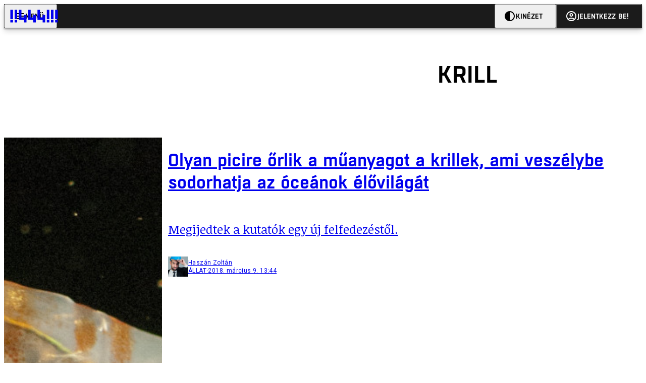

--- FILE ---
content_type: text/html; charset=utf-8
request_url: https://444.hu/tag/krill
body_size: 6081
content:
<!DOCTYPE html><html lang="hu"><head>
    <meta charset="utf-8">
    
    
    <meta name="viewport" content="width=device-width, initial-scale=1">

    <meta name="n3/config/environment" content="%7B%22modulePrefix%22%3A%22n3%22%2C%22environment%22%3A%22production%22%2C%22rootURL%22%3A%22%2F%22%2C%22locationType%22%3A%22history%22%2C%22EmberENV%22%3A%7B%22EXTEND_PROTOTYPES%22%3Afalse%2C%22FEATURES%22%3A%7B%7D%2C%22_APPLICATION_TEMPLATE_WRAPPER%22%3Afalse%2C%22_DEFAULT_ASYNC_OBSERVERS%22%3Atrue%2C%22_JQUERY_INTEGRATION%22%3Afalse%2C%22_NO_IMPLICIT_ROUTE_MODEL%22%3Atrue%2C%22_TEMPLATE_ONLY_GLIMMER_COMPONENTS%22%3Atrue%7D%2C%22APP%22%3A%7B%22name%22%3A%22n3%22%2C%22version%22%3A%220.0.0%2B486d6298%22%7D%2C%22fastboot%22%3A%7B%22hostWhitelist%22%3A%5B%22localhost%3A3000%22%2C%220.0.0.0%3A3000%22%2C%22444.hu%22%5D%7D%2C%22metricsAdapters%22%3A%5B%7B%22name%22%3A%22GoogleTagManager%22%2C%22environments%22%3A%5B%22production%22%5D%2C%22config%22%3A%7B%22id%22%3A%22GTM-KZVBKWD%22%7D%7D%2C%7B%22name%22%3A%22Remp%22%2C%22environments%22%3A%5B%22production%22%5D%2C%22config%22%3A%7B%22scriptUrl%22%3A%22https%3A%2F%2Fcdn.pmd.444.hu%2Fassets%2Flib%2Fjs%2Fheartbeat.js%22%2C%22host%22%3A%22https%3A%2F%2Fheartbeat.pmd.444.hu%22%2C%22token%22%3A%2258501271-8451-48bf-821e-10821a06f364%22%2C%22cookieDomain%22%3A%22.444.hu%22%7D%7D%5D%2C%22emberRollbarClient%22%3A%7B%22enabled%22%3Atrue%2C%22accessToken%22%3A%224c0fcee6de3b4ca9a8c6e629555ab07e%22%2C%22verbose%22%3Atrue%2C%22captureUncaught%22%3Atrue%2C%22captureUnhandledRejections%22%3Atrue%2C%22payload%22%3A%7B%22environment%22%3A%22production%22%2C%22client%22%3A%7B%22javascript%22%3A%7B%22source_map_enabled%22%3Atrue%2C%22code_version%22%3A%220.0.0%2B486d629%22%2C%22guess_uncaught_frames%22%3Atrue%7D%7D%7D%2C%22hostSafeList%22%3A%5B%22444.hu%22%5D%7D%2C%22ENGINES%22%3A%5B%7B%22name%22%3A%22valasztas--election%22%2C%22type%22%3A%22election%22%2C%22config%22%3A%7B%22buckets%22%3A%5B%22444%22%5D%7D%7D%2C%7B%22name%22%3A%22author--author%22%2C%22type%22%3A%22author%22%2C%22config%22%3A%7B%22buckets%22%3A%5B%22444%22%2C%22insight-hungary%22%2C%22partizan%22%5D%7D%7D%2C%7B%22name%22%3A%22kereses--search%22%2C%22type%22%3A%22search%22%2C%22config%22%3A%7B%22buckets%22%3A%5B%22444%22%2C%22insight-hungary%22%2C%22partizan%22%5D%7D%7D%2C%7B%22name%22%3A%22foci%2Fbajnoksag--championship%22%2C%22type%22%3A%22championship%22%2C%22config%22%3A%7B%22buckets%22%3A%5B%22foci%22%5D%7D%7D%2C%7B%22name%22%3A%22partizan--reader%22%2C%22type%22%3A%22reader%22%2C%22config%22%3A%7B%22buckets%22%3A%5B%22partizan%22%5D%7D%7D%2C%7B%22name%22%3A%22--reader%22%2C%22type%22%3A%22reader%22%2C%22config%22%3A%7B%22buckets%22%3A%5B%22444%22%5D%7D%7D%5D%7D">
<!-- EMBER_CLI_FASTBOOT_TITLE -->      <meta name="ember-head-start" content>
      
<!---->
<!---->
    <meta name="twitter:card" content="summary_large_image">

        <link rel="canonical" href="https://444.hu/tag/krill">
        <meta property="og:url" content="https://444.hu/tag/krill">
        <meta property="twitter:url" content="https://444.hu/tag/krill">

      <meta property="og:site_name" content="444">

    <meta property="og:type" content="website">
    <meta property="og:locale" content="hu">

        <title>krill</title>
        <meta name="title" content="krill">
        <meta property="og:title" content="krill">
        <meta name="twitter:title" content="krill">

        <meta name="description" content="krill">
        <meta property="og:description" content="krill">
        <meta name="twitter:description" content="krill">

        <meta property="og:image" content="https://static.444.hu/img/444-fb.png">
        <meta name="twitter:image" content="https://static.444.hu/img/444-fb.png">

<!---->
<!---->
<!---->
<!---->
<!---->
<!---->
      <link rel="icon" href="https://cdn.444r.cloud/assets/favicon.59a582e6612fdac3b572.svg" type="image/svg+xml">

      <link rel="apple-touch-icon" href="https://cdn.444r.cloud/assets/appicon-180.f28fd1db6b2192fcd860.png">

      <link rel="manifest" href="/manifest.e46292aedadf78a83e06.webmanifest" crossorigin="use-credentials">
  
      <meta name="ember-head-end" content>

<meta name="author/config/environment" content="%7B%22modulePrefix%22%3A%22author%22%2C%22environment%22%3A%22production%22%7D">
<meta name="championship/config/environment" content="%7B%22modulePrefix%22%3A%22championship%22%2C%22environment%22%3A%22production%22%7D">
<meta name="election/config/environment" content="%7B%22modulePrefix%22%3A%22election%22%2C%22environment%22%3A%22production%22%7D">
<link rel="preconnect" href="https://www.googletagmanager.com">
<meta name="reader/config/environment" content="%7B%22modulePrefix%22%3A%22reader%22%2C%22environment%22%3A%22production%22%7D">
<meta name="search/config/environment" content="%7B%22modulePrefix%22%3A%22search%22%2C%22environment%22%3A%22production%22%7D">

    
    


    <meta name="n3/config/asset-manifest" content="%GENERATED_ASSET_MANIFEST%">
  
<link href="https://cdn.444r.cloud/assets/chunk.3410d3bb12c1a6c2afe0.css" rel="stylesheet">
<link href="https://cdn.444r.cloud/assets/chunk.65cabc248d30f8ad0bf7.css" rel="stylesheet"></head>
  <body class="_1bucvez1 jtivel0 xrg4ok0 _1pjxevg0 _4n4slr0 xsgiua0 _1g4l6550 i0wrnc0 srf2jf0 _15jjbzu0 _8da7wc0 ovyd8u0 _1nentwd0 epzvfx0 ana7u81 _8b6bxc9 _1dy6oyqid">
    <script type="x/boundary" id="fastboot-body-start"></script>













    
    <div>
      
  
      
  

  
  
  
  
  
  
  
  
  

  
      
    
  <div class="p03hpr0 _1chu0ywg p4kpu33i p4kpu38d">
    
    
    <div id="ap-site-header-top" class="_13ou49a0 "></div>
  

    <header class="v9sb5o0 _1chu0ywu _1chu0ywz _1chu0ywm _1chu0ywg _1chu0yw14 ta3a4c1g4 ta3a4cym ta3a4c18c p4kpu38y">
<!---->
      
    <a href="https://444.hu" class="uwwrama ta3a4c0 ta3a4ccu ta3a4c4a ta3a4c8k _1chu0ywh _1chu0yw12 ta3a4c1d7 ta3a4c12w p4kpu30 _1chu0yw17" rel="noopener">
        <svg xmlns="http://www.w3.org/2000/svg" style="height: 38px; width: 119px;">
          <use href="/assets/logo-444.svg#logo" fill="currentColor"></use>
        </svg>
      </a>
  

<!---->    </header>
  

    
    <div id="ap-site-header-bottom" class="_13ou49a0 "></div>
  

    
      
  <div class="_2r9i95 _1chu0ywh p4kpu3e p4kpu3hb p4kpu3hq">
    
        
  <div class="_2r9i95 _1chu0ywh p4kpu3e ta3a4cj9 ta3a4cjo ta3a4cnj ta3a4cny _1dy6oyq4b _8b6bx65 _1dy6oyqal _1chu0yw9 _2r9i9h">
    
          <heading class="p4kpu3c9 p4kpu3gj _1chu0ywg p4kpu33i _1chu0yw9 _2r9i9g">
            
      <h1 class="_19gjvagj _1dy6oyq4l p4kpu31k _1dy6oyq4b _19gjvagk _19gjvags _19gjvagp
          
           _1dy6oyq4k">
        <span>
<!---->          <span class="_1dy6oyq5g _1dy6oyq5s">krill</span>
        </span>
      </h1>
  

<!---->          </heading>
        
  </div>


        
    <div id="ap-top" class="_13ou49a0  _1chu0yw9 _2r9i9h slotHeader"></div>
  

        <div class="_1chu0ywh p4kpu3fd _1chu0yw9 _2r9i9e slotDoubleColumn">
          
    
<!----><!---->
              
      
        <a href="/2018/03/09/olyan-picire-orlik-a-muanyagot-a-krillek-ami-veszelybe-sodorhatja-az-oceanok-elovilagat" title="Olyan picire őrlik a műanyagot a krillek, ami veszélybe sodorhatja az óceánok élővilágát" class="c3zuugc _1chu0yw9 _1chu0yw14 _1chu0ywh p4kpu3cg p4kpu31y p4kpu3e c3zuug0 c3zuugg c3zuugj p4kpu3cg c3zuug8 c3zuug7" data-group>
            
    <img loading="lazy" src="https://assets.4cdn.hu/kraken/789dfaaDZLuMc8PEs.jpeg" srcset="https://assets.4cdn.hu/kraken/789dfaaDZLuMc8PEs-xxs.jpeg 96w, https://assets.4cdn.hu/kraken/789dfaaDZLuMc8PEs-xs.jpeg 360w, https://assets.4cdn.hu/kraken/789dfaaDZLuMc8PEs-sm.jpeg 640w, https://assets.4cdn.hu/kraken/789dfaaDZLuMc8PEs-md.jpeg 768w, https://assets.4cdn.hu/kraken/789dfaaDZLuMc8PEs-lg.jpeg 1366w, https://assets.4cdn.hu/kraken/789dfaaDZLuMc8PEs-xl.jpeg 1920w, https://assets.4cdn.hu/kraken/789dfaaDZLuMc8PEs-xxl.jpeg 2560w" sizes="auto" class="_672m2j2 _1chu0ywo ta3a4c1ct c3zuugu ta3a4cym c3zuuga" width="2364" height="1564" style="--_672m2j0:2364px 1564px" alt>
  

          <div class="c3zuugv _1chu0yw9 c3zuugb _1chu0ywh ta3a4c1d7">
            
      <h1 class="_19gjvagj _1dy6oyq4l _19gjvagm _19gjvagk _19gjvagr _19gjvago
          
          ">
        <span>
<!---->          <span class="_1dy6oyq5g _1dy6oyq5s">Olyan picire őrlik a műanyagot a krillek, ami veszélybe sodorhatja az óceánok élővilágát</span>
        </span>
      </h1>
  
          </div>

            <div class="c3zuug17 c3zuug16 c3zuugv _1chu0yw9 ta3a4c16">
              <p class="c3zuug18">
                Megijedtek a kutatók egy új felfedezéstől. 
              </p>
            </div>

            
    <div class="p4kpu3c9 p4kpu3gj _1chu0ywg _1dy6oyq2r _1dy6oyqb5 p4kpu31k c3zuug19 c3zuug16 ta3a4c1k">
        <div class="_1chu0ywg p4kpu3c2">
            
    <div class="_1wsp8zg4 _1chu0ywu _1chu0ywz _1chu0ywk _8b6bx51 _1dy6oyqb5 _1wsp8zg2" style="--_1wsp8zg0:40">
        <img class="ta3a4cym ta3a4c1d7 _1chu0ywo" src="https://assets.4cdn.hu/kraken/6ls8lfgLVyPpAzG8s-xxs.jpeg?width=96&amp;height=96&amp;fit=crop" alt loading="lazy">
    </div>
  
        </div>

      <div class="_1chu0ywh p4kpu31k">
        <div>
Haszán Zoltán<!---->
        </div>

        <div class="_1chu0ywg p4kpu3c2">
            <span class="_1dy6oyq4k">
ÁLLAT            </span>

            <span class="_2eey3i9 _1dy6oyq4b"></span>

            <time class="_2eey3i8" datetime="2018-03-09T14:44:49+01:00">
2018. március 9. 14:44            </time>
        </div>
      </div>
    </div>
  
        </a>
        <!---->
  

              
      
        <a href="/2016/10/28/orvendeznek-a-ross-tengeri-krillek-megszuletett-a-vilag-legnagyobb-tiltott-halaszati-ovezete" title="Örvendeznek a ross-tengeri krillek: megszületett a világ legnagyobb tiltott halászati övezete" class="c3zuugc _1chu0yw9 _1chu0yw14 _1chu0ywh p4kpu3cg p4kpu31y p4kpu3e c3zuug0 c3zuugg c3zuugj p4kpu3cg c3zuug8 c3zuug7" data-group>
            
    <img loading="lazy" src="https://assets.4cdn.hu/kraken/6vf04CvtBWdbOmFEs.jpeg" srcset="https://assets.4cdn.hu/kraken/6vf04CvtBWdbOmFEs-xxs.jpeg 96w, https://assets.4cdn.hu/kraken/6vf04CvtBWdbOmFEs-xs.jpeg 360w, https://assets.4cdn.hu/kraken/6vf04CvtBWdbOmFEs-sm.jpeg 640w, https://assets.4cdn.hu/kraken/6vf04CvtBWdbOmFEs-md.jpeg 768w, https://assets.4cdn.hu/kraken/6vf04CvtBWdbOmFEs-lg.jpeg 1366w, https://assets.4cdn.hu/kraken/6vf04CvtBWdbOmFEs-xl.jpeg 1920w, https://assets.4cdn.hu/kraken/6vf04CvtBWdbOmFEs-xxl.jpeg 2560w" sizes="auto" class="_672m2j2 _1chu0ywo ta3a4c1ct c3zuugu ta3a4cym c3zuuga" width="1536" height="944" style="--_672m2j0:1536px 944px" alt>
  

          <div class="c3zuugv _1chu0yw9 c3zuugb _1chu0ywh ta3a4c1d7">
            
      <h1 class="_19gjvagj _1dy6oyq4l _19gjvagm _19gjvagk _19gjvagr _19gjvago
          
          ">
        <span>
<!---->          <span class="_1dy6oyq5g _1dy6oyq5s">Örvendeznek a ross-tengeri krillek: megszületett a világ legnagyobb tiltott halászati övezete</span>
        </span>
      </h1>
  
          </div>

            <div class="c3zuug17 c3zuug16 c3zuugv _1chu0yw9 ta3a4c16">
              <p class="c3zuug18">
                Az Antarktisz melletti tenger 1,5 millió négyzetkilométerén a következő 35 évben tilos halászni.
              </p>
            </div>

            
    <div class="p4kpu3c9 p4kpu3gj _1chu0ywg _1dy6oyq2r _1dy6oyqb5 p4kpu31k c3zuug19 c3zuug16 ta3a4c1k">
        <div class="_1chu0ywg p4kpu3c2">
            
    <div class="_1wsp8zg4 _1chu0ywu _1chu0ywz _1chu0ywk _8b6bx51 _1dy6oyqb5 _1wsp8zg2" style="--_1wsp8zg0:40">
        <img class="ta3a4cym ta3a4c1d7 _1chu0ywo" src="https://assets.4cdn.hu/kraken/6ls8oG2WnM7ZAlG8s-xxs.jpeg?width=96&amp;height=96&amp;fit=crop" alt loading="lazy">
    </div>
  
        </div>

      <div class="_1chu0ywh p4kpu31k">
        <div>
Sarkadi Zsolt<!---->
        </div>

        <div class="_1chu0ywg p4kpu3c2">
            <span class="_1dy6oyq4k">
természet            </span>

            <span class="_2eey3i9 _1dy6oyq4b"></span>

            <time class="_2eey3i8" datetime="2016-10-28T07:06:46+02:00">
2016. október 28. 7:06            </time>
        </div>
      </div>
    </div>
  
        </a>
        <!---->
  


<!---->          
  
        </div>
      
  </div>

    

    <div class="ta3a4c1k7"></div>
    
  <footer class="sun34x0 ta3a4cjn ta3a4cnx _1chu0ywh p4kpu3hb _1dy6oyq1s ta3a4c0">
    <div class="ta3a4crj ta3a4cs8 ta3a4cvt ta3a4cwi _1chu0ywg p4kpu31k p4kpu37z p4kpu34h">
      <a href="/gyik" class="ta3a4cih ta3a4cmr _1dy6oyq5o uwwrama _1dy6oyq4x">
        GYIK
      </a>
      <span class="sun34x3 ta3a4cz ta3a4c59 ta3a4c9x ta3a4ce7 _1dy6oyq4b"></span>
      <a href="mailto:elakadtam@444.hu" class="ta3a4cih ta3a4cmr _1dy6oyq5o uwwrama _1dy6oyq4x">
        Hibát jelentek
      </a>
      <span class="sun34x3 ta3a4cz ta3a4c59 ta3a4c9x ta3a4ce7 _1dy6oyq4b"></span>
      <a href="/impresszum" class="ta3a4cih ta3a4cmr _1dy6oyq5o uwwrama _1dy6oyq4x">
        Impresszum
      </a>
      <span class="sun34x3 ta3a4cz ta3a4c59 ta3a4c9x ta3a4ce7 _1dy6oyq4b"></span>
      <a href="/helyreigazitasok-javitasok" class="ta3a4cih ta3a4cmr _1dy6oyq5o uwwrama _1dy6oyq4x">
        Javítások kezelése
      </a>
      <span class="sun34x3 ta3a4cz ta3a4c59 ta3a4c9x ta3a4ce7 _1dy6oyq4b"></span>
      
    <a href="https://444.hu/jogi-dokumentumok" class="uwwrama ta3a4cih ta3a4cmr _1dy6oyq5o uwwrama _1dy6oyq4x" rel="noopener">
        Jogi dokumentumok
      </a>
  
      <span class="sun34x3 ta3a4cz ta3a4c59 ta3a4c9x ta3a4ce7 _1dy6oyq4b"></span>
      
    <a href="https://444.hu/mediaajanlat" class="uwwrama ta3a4cih ta3a4cmr _1dy6oyq5o uwwrama _1dy6oyq4x" rel="noopener">
        Médiaajánlat
      </a>
  
      <span class="sun34x3 ta3a4cz ta3a4c59 ta3a4c9x ta3a4ce7 _1dy6oyq4b"></span>
      <a href="/feed" class="ta3a4cih ta3a4cmr _1dy6oyq5o uwwrama _1dy6oyq4x">
        RSS
      </a>
      <span class="sun34x3 ta3a4cz ta3a4c59 ta3a4c9x ta3a4ce7 _1dy6oyq4b"></span>
      <span class="ta3a4cih ta3a4cmr _1dy6oyq5o uwwrama _1dy6oyq4x" role="button">
        Sütibeállítások
      </span>
    </div>
    <div class="ta3a4crj ta3a4cs8 ta3a4cvt ta3a4cwi _1chu0ywg p4kpu31k p4kpu37z p4kpu34h">
      <span>
        ©
        2026
        Magyar Jeti Zrt.
      </span>
    </div>
    <div class="sun34x4 _1chu0ywh p4kpu31k p4kpu3cn">
      <hr class="_18wajyd1 _1chu0ywf _8b6bx8d sun34x5">
      Vége
      <hr class="_18wajyd1 _1chu0ywf _8b6bx8d sun34x5">
    </div>
  </footer>

  </div>

  




      
<!---->  
    

    </div>
  


<!---->  <script type="fastboot/shoebox" id="shoebox-apollo-cache">{"cache":{"Tag:804d4928-fcd2-56c3-8ab2-74acab2c22a3":{"__typename":"Tag","id":"804d4928-fcd2-56c3-8ab2-74acab2c22a3","slug":"krill","name":"krill","description":null,"url":"https://444.hu/tag/krill"},"ROOT_QUERY":{"__typename":"Query","tag({\"fromBucket\":{\"column\":\"SLUG\",\"operator\":\"IN\",\"value\":[\"444\"]},\"slug\":\"krill\"})":{"__ref":"Tag:804d4928-fcd2-56c3-8ab2-74acab2c22a3"},"contents:{\"fromBucket\":{\"column\":\"SLUG\",\"operator\":\"IN\",\"value\":[\"444\"]},\"byType\":[\"ARTICLE\",\"LIVE_ARTICLE\"],\"hasCategory\":null,\"hasTag\":{\"column\":\"SLUG\",\"value\":[\"krill\"]},\"hasPartner\":null,\"byFormat\":null,\"byAuthor\":null,\"byDate\":null,\"orderBy\":{\"column\":\"PUBLISHED_AT\",\"order\":\"DESC\"}}":{"__typename":"ContentConnection","edges":[{"__typename":"ContentEdge","node":{"__ref":"Article:ac246ec2-4b7c-541b-88e7-fdb7b23e6ab5"},"cursor":"WyIyMDE4LTAzLTA5IDE0OjQ0OjQ5Il0="},{"__typename":"ContentEdge","node":{"__ref":"Article:2149e6b2-93c2-5c7a-89ab-a099a01828ab"},"cursor":"WyIyMDE2LTEwLTI4IDA3OjA2OjQ2Il0="}],"pageInfo":{"__typename":"CursorPaginationInfo","hasPreviousPage":false,"hasNextPage":false,"startCursor":"WyIyMDE4LTAzLTA5IDE0OjQ0OjQ5Il0=","endCursor":"WyIyMDE2LTEwLTI4IDA3OjA2OjQ2Il0=","count":2}}},"Bucket:70b47701-2c71-55dc-95b1-7ac5be6b8a21":{"__typename":"Bucket","id":"70b47701-2c71-55dc-95b1-7ac5be6b8a21","slug":"444","name":"444"},"MediaItem:dc7bceea-86de-5ced-929d-fb3ccd26c127":{"__typename":"Image","id":"dc7bceea-86de-5ced-929d-fb3ccd26c127","caption":"","author":"ROB KING/AFP","url":"https://assets.4cdn.hu/kraken/789dfaaDZLuMc8PEs.jpeg","creditType":"Fotó","sourceLink":null,"bucket":{"__ref":"Bucket:70b47701-2c71-55dc-95b1-7ac5be6b8a21"},"width":2364,"height":1564,"variations":[{"__typename":"ImageVariation","url":"https://assets.4cdn.hu/kraken/789dfaaDZLuMc8PEs-xxs.jpeg","size":"xxs","width":96,"height":64},{"__typename":"ImageVariation","url":"https://assets.4cdn.hu/kraken/789dfaaDZLuMc8PEs-xs.jpeg","size":"xs","width":360,"height":238},{"__typename":"ImageVariation","url":"https://assets.4cdn.hu/kraken/789dfaaDZLuMc8PEs-sm.jpeg","size":"sm","width":640,"height":423},{"__typename":"ImageVariation","url":"https://assets.4cdn.hu/kraken/789dfaaDZLuMc8PEs-md.jpeg","size":"md","width":768,"height":508},{"__typename":"ImageVariation","url":"https://assets.4cdn.hu/kraken/789dfaaDZLuMc8PEs-lg.jpeg","size":"lg","width":1366,"height":904},{"__typename":"ImageVariation","url":"https://assets.4cdn.hu/kraken/789dfaaDZLuMc8PEs-xl.jpeg","size":"xl","width":1920,"height":1270},{"__typename":"ImageVariation","url":"https://assets.4cdn.hu/kraken/789dfaaDZLuMc8PEs-xxl.jpeg","size":"xxl","width":2560,"height":1694}]},"Author:11e3c3e4-f91f-4e55-9631-d4b59a49198d":{"__typename":"Author","id":"11e3c3e4-f91f-4e55-9631-d4b59a49198d","name":"Haszán Zoltán","avatar":"https://assets.4cdn.hu/kraken/6ls8lfgLVyPpAzG8s.jpeg?width=96\u0026height=96\u0026fit=crop","slug":"haszanz"},"Category:31ac2292-cffc-4fb5-89df-7d540cb5ecfe":{"__typename":"Category","id":"31ac2292-cffc-4fb5-89df-7d540cb5ecfe","slug":"allat","name":"ÁLLAT","description":"","url":"https://444.hu/category/allat"},"Format:7a6036e1-c587-11f0-9297-525400d76232":{"__typename":"Format","id":"7a6036e1-c587-11f0-9297-525400d76232","slug":"cikk","name":"Cikk","description":null,"url":"https://444.hu/format/cikk","mateType":"DEFAULT"},"Article:ac246ec2-4b7c-541b-88e7-fdb7b23e6ab5":{"__typename":"Article","id":"ac246ec2-4b7c-541b-88e7-fdb7b23e6ab5","title":"Olyan picire őrlik a műanyagot a krillek, ami veszélybe sodorhatja az óceánok élővilágát","slug":"olyan-picire-orlik-a-muanyagot-a-krillek-ami-veszelybe-sodorhatja-az-oceanok-elovilagat","featuredImage":{"__ref":"MediaItem:dc7bceea-86de-5ced-929d-fb3ccd26c127"},"excerpt":"Megijedtek a kutatók egy új felfedezéstől. ","publishedAt":"2018-03-09T14:44:49+01:00","createdAt":"2018-03-09T14:38:52+01:00","authors":[{"__ref":"Author:11e3c3e4-f91f-4e55-9631-d4b59a49198d"}],"categories":[{"__ref":"Category:31ac2292-cffc-4fb5-89df-7d540cb5ecfe"}],"collections":[],"bucket":{"__ref":"Bucket:70b47701-2c71-55dc-95b1-7ac5be6b8a21"},"options":[{"__typename":"Option","key":"444_adomany","value":true},{"__typename":"Option","key":"stream","value":true},{"__typename":"Option","key":"comments_enabled","value":true}],"format":{"__ref":"Format:7a6036e1-c587-11f0-9297-525400d76232"},"partners":[],"url":"https://444.hu/2018/03/09/olyan-picire-orlik-a-muanyagot-a-krillek-ami-veszelybe-sodorhatja-az-oceanok-elovilagat"},"MediaItem:397ae383-2536-56f5-8674-238b898533f7":{"__typename":"Image","id":"397ae383-2536-56f5-8674-238b898533f7","caption":"Jégtáblák a Ross-tengeren (Wikipédia)","author":"","url":"https://assets.4cdn.hu/kraken/6vf04CvtBWdbOmFEs.jpeg","creditType":"Fotó","sourceLink":null,"bucket":{"__ref":"Bucket:70b47701-2c71-55dc-95b1-7ac5be6b8a21"},"width":1536,"height":944,"variations":[{"__typename":"ImageVariation","url":"https://assets.4cdn.hu/kraken/6vf04CvtBWdbOmFEs-xxs.jpeg","size":"xxs","width":96,"height":59},{"__typename":"ImageVariation","url":"https://assets.4cdn.hu/kraken/6vf04CvtBWdbOmFEs-xs.jpeg","size":"xs","width":360,"height":221},{"__typename":"ImageVariation","url":"https://assets.4cdn.hu/kraken/6vf04CvtBWdbOmFEs-sm.jpeg","size":"sm","width":640,"height":393},{"__typename":"ImageVariation","url":"https://assets.4cdn.hu/kraken/6vf04CvtBWdbOmFEs-md.jpeg","size":"md","width":768,"height":472},{"__typename":"ImageVariation","url":"https://assets.4cdn.hu/kraken/6vf04CvtBWdbOmFEs-lg.jpeg","size":"lg","width":1366,"height":840},{"__typename":"ImageVariation","url":"https://assets.4cdn.hu/kraken/6vf04CvtBWdbOmFEs-xl.jpeg","size":"xl","width":1920,"height":1180},{"__typename":"ImageVariation","url":"https://assets.4cdn.hu/kraken/6vf04CvtBWdbOmFEs-xxl.jpeg","size":"xxl","width":2560,"height":1573}]},"Author:01ed1a87-d1cf-4b4e-82ab-ab2e84044ea5":{"__typename":"Author","id":"01ed1a87-d1cf-4b4e-82ab-ab2e84044ea5","name":"Sarkadi Zsolt","avatar":"https://assets.4cdn.hu/kraken/6ls8oG2WnM7ZAlG8s.jpeg?width=96\u0026height=96\u0026fit=crop","slug":"sarkadizs"},"Category:51a21310-f745-462e-a4ef-85392d5f00df":{"__typename":"Category","id":"51a21310-f745-462e-a4ef-85392d5f00df","slug":"termeszet","name":"természet","description":"","url":"https://verde.444.hu/category/termeszet"},"Article:2149e6b2-93c2-5c7a-89ab-a099a01828ab":{"__typename":"Article","id":"2149e6b2-93c2-5c7a-89ab-a099a01828ab","title":"Örvendeznek a ross-tengeri krillek: megszületett a világ legnagyobb tiltott halászati övezete","slug":"orvendeznek-a-ross-tengeri-krillek-megszuletett-a-vilag-legnagyobb-tiltott-halaszati-ovezete","featuredImage":{"__ref":"MediaItem:397ae383-2536-56f5-8674-238b898533f7"},"excerpt":"Az Antarktisz melletti tenger 1,5 millió négyzetkilométerén a következő 35 évben tilos halászni.","publishedAt":"2016-10-28T07:06:46+02:00","createdAt":"2016-10-28T06:51:30+02:00","authors":[{"__ref":"Author:01ed1a87-d1cf-4b4e-82ab-ab2e84044ea5"}],"categories":[{"__ref":"Category:51a21310-f745-462e-a4ef-85392d5f00df"}],"collections":[],"bucket":{"__ref":"Bucket:70b47701-2c71-55dc-95b1-7ac5be6b8a21"},"options":[{"__typename":"Option","key":"stream","value":true},{"__typename":"Option","key":"comments_enabled","value":true}],"format":{"__ref":"Format:7a6036e1-c587-11f0-9297-525400d76232"},"partners":[],"url":"https://444.hu/2016/10/28/orvendeznek-a-ross-tengeri-krillek-megszuletett-a-vilag-legnagyobb-tiltott-halaszati-ovezete"}}}</script><script type="fastboot/shoebox" id="shoebox-abgroup">null</script><script type="x/boundary" id="fastboot-body-end"></script>

    
<script src="https://cdn.444r.cloud/assets/vendor.c2ae33e18009c7224278453412a96b14.js"></script>



<script src="https://cdn.444r.cloud/assets/chunk.3410d3bb12c1a6c2afe0.js"></script>
<script src="https://cdn.444r.cloud/assets/chunk.65cabc248d30f8ad0bf7.js"></script>
<script defer src="https://static.cloudflareinsights.com/beacon.min.js/vcd15cbe7772f49c399c6a5babf22c1241717689176015" integrity="sha512-ZpsOmlRQV6y907TI0dKBHq9Md29nnaEIPlkf84rnaERnq6zvWvPUqr2ft8M1aS28oN72PdrCzSjY4U6VaAw1EQ==" data-cf-beacon='{"version":"2024.11.0","token":"7d84c461c48344748e02dd052aed5d5a","server_timing":{"name":{"cfCacheStatus":true,"cfEdge":true,"cfExtPri":true,"cfL4":true,"cfOrigin":true,"cfSpeedBrain":true},"location_startswith":null}}' crossorigin="anonymous"></script>
</body></html>